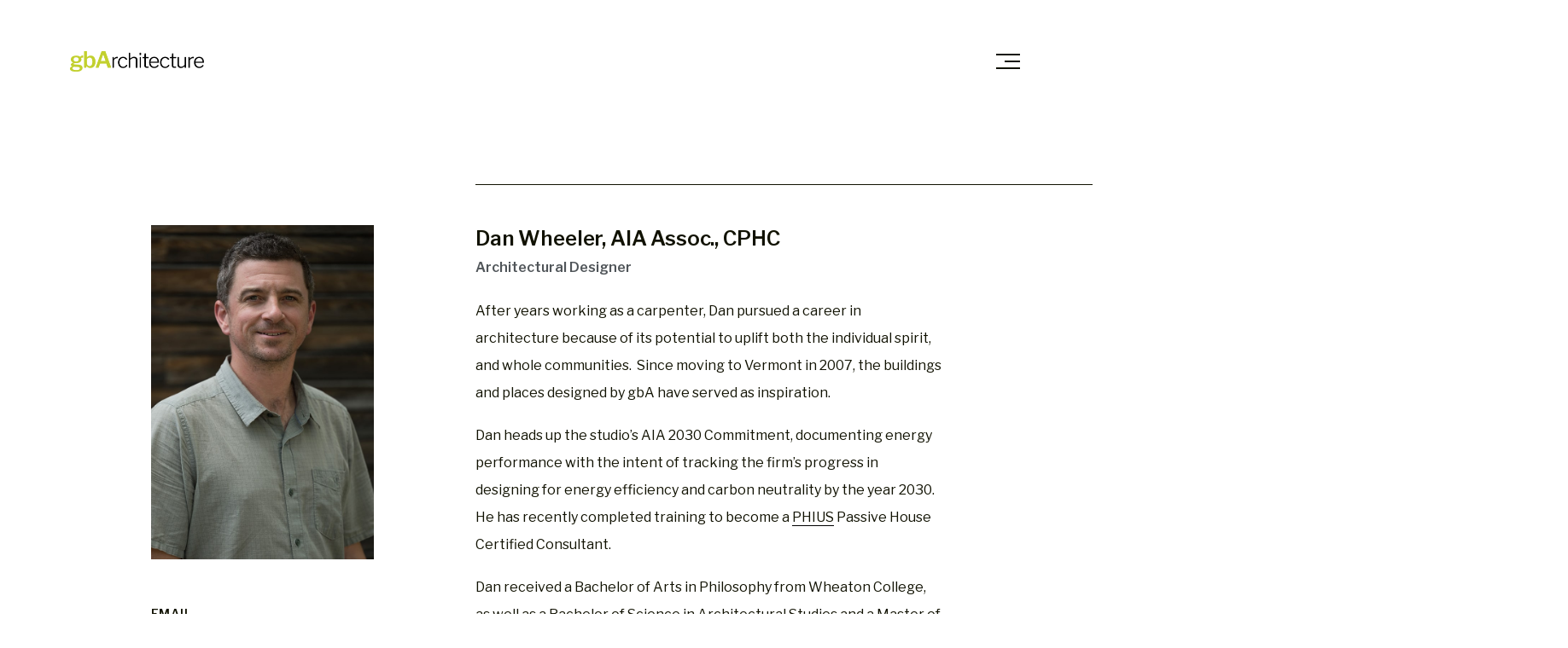

--- FILE ---
content_type: text/html; charset=UTF-8
request_url: https://www.gbarchitecture.com/team/dan-wheeler/
body_size: 8010
content:
<!doctype html>
<html lang="en-US" id="top">
<head>
	<meta charset="UTF-8">
	<meta name="viewport" content="width=device-width, initial-scale=1">
	<link rel="profile" href="https://gmpg.org/xfn/11">
	<!-- FontAwesome -->
	<link data-minify="1" rel="stylesheet" href="https://www.gbarchitecture.com/wp-content/cache/min/1/ajax/libs/font-awesome/6.1.2/css/all.min.css?ver=1721315871" crossorigin="anonymous"/>
	<!-- Google tag (gtag.js) -->
	<script async src="https://www.googletagmanager.com/gtag/js?id=G-D9Q5781DZ9"></script>
	<script>
	  window.dataLayer = window.dataLayer || [];
	  function gtag(){dataLayer.push(arguments);}
	  gtag('js', new Date());

	  gtag('config', 'G-D9Q5781DZ9');
	</script>

	<meta name='robots' content='index, follow, max-image-preview:large, max-snippet:-1, max-video-preview:-1' />

	<!-- This site is optimized with the Yoast SEO plugin v26.7 - https://yoast.com/wordpress/plugins/seo/ -->
	<title>Dan Wheeler, AIA Assoc., CPHC - gbA Architecture &amp; Planning</title>
<link data-rocket-prefetch href="https://www.google-analytics.com" rel="dns-prefetch">
<link data-rocket-prefetch href="https://www.googletagmanager.com" rel="dns-prefetch">
<link data-rocket-prefetch href="https://cdnjs.cloudflare.com" rel="dns-prefetch">
<link data-rocket-prefetch href="https://static.addtoany.com" rel="dns-prefetch">
<link data-rocket-prefetch href="https://unpkg.com" rel="dns-prefetch"><link rel="preload" data-rocket-preload as="image" href="https://www.gbarchitecture.com/wp-content/uploads/2022/07/Team_Dan-Wheeler.jpg" imagesrcset="https://www.gbarchitecture.com/wp-content/uploads/2022/07/Team_Dan-Wheeler.jpg 624w, https://www.gbarchitecture.com/wp-content/uploads/2022/07/Team_Dan-Wheeler-200x300.jpg 200w" imagesizes="(max-width: 624px) 100vw, 624px" fetchpriority="high">
	<meta name="description" content="After working as a carpenter, Dan Wheeler pursued a career in architecture for its potential to uplift the human spirit and communities." />
	<link rel="canonical" href="https://www.gbarchitecture.com/team/dan-wheeler/" />
	<meta property="og:locale" content="en_US" />
	<meta property="og:type" content="article" />
	<meta property="og:title" content="Dan Wheeler, AIA Assoc., CPHC - gbA Architecture &amp; Planning" />
	<meta property="og:description" content="After working as a carpenter, Dan Wheeler pursued a career in architecture for its potential to uplift the human spirit and communities." />
	<meta property="og:url" content="https://www.gbarchitecture.com/team/dan-wheeler/" />
	<meta property="og:site_name" content="gbA Architecture &amp; Planning" />
	<meta property="article:publisher" content="https://www.facebook.com/gbArchitectureandPlanning/" />
	<meta property="article:modified_time" content="2023-04-06T17:05:38+00:00" />
	<meta property="og:image" content="https://www.gbarchitecture.com/wp-content/uploads/2022/07/Team_Dan-Wheeler.jpg" />
	<meta property="og:image:width" content="624" />
	<meta property="og:image:height" content="936" />
	<meta property="og:image:type" content="image/jpeg" />
	<meta name="twitter:card" content="summary_large_image" />
	<meta name="twitter:label1" content="Est. reading time" />
	<meta name="twitter:data1" content="1 minute" />
	<script type="application/ld+json" class="yoast-schema-graph">{"@context":"https://schema.org","@graph":[{"@type":"WebPage","@id":"https://www.gbarchitecture.com/team/dan-wheeler/","url":"https://www.gbarchitecture.com/team/dan-wheeler/","name":"Dan Wheeler, AIA Assoc., CPHC - gbA Architecture &amp; Planning","isPartOf":{"@id":"https://www.gbarchitecture.com/#website"},"primaryImageOfPage":{"@id":"https://www.gbarchitecture.com/team/dan-wheeler/#primaryimage"},"image":{"@id":"https://www.gbarchitecture.com/team/dan-wheeler/#primaryimage"},"thumbnailUrl":"https://www.gbarchitecture.com/wp-content/uploads/2022/07/Team_Dan-Wheeler.jpg","datePublished":"2022-07-26T19:33:01+00:00","dateModified":"2023-04-06T17:05:38+00:00","description":"After working as a carpenter, Dan Wheeler pursued a career in architecture for its potential to uplift the human spirit and communities.","breadcrumb":{"@id":"https://www.gbarchitecture.com/team/dan-wheeler/#breadcrumb"},"inLanguage":"en-US","potentialAction":[{"@type":"ReadAction","target":["https://www.gbarchitecture.com/team/dan-wheeler/"]}]},{"@type":"ImageObject","inLanguage":"en-US","@id":"https://www.gbarchitecture.com/team/dan-wheeler/#primaryimage","url":"https://www.gbarchitecture.com/wp-content/uploads/2022/07/Team_Dan-Wheeler.jpg","contentUrl":"https://www.gbarchitecture.com/wp-content/uploads/2022/07/Team_Dan-Wheeler.jpg","width":624,"height":936},{"@type":"BreadcrumbList","@id":"https://www.gbarchitecture.com/team/dan-wheeler/#breadcrumb","itemListElement":[{"@type":"ListItem","position":1,"name":"Home","item":"https://www.gbarchitecture.com/"},{"@type":"ListItem","position":2,"name":"Dan Wheeler, AIA Assoc., CPHC"}]},{"@type":"WebSite","@id":"https://www.gbarchitecture.com/#website","url":"https://www.gbarchitecture.com/","name":"gbA Architecture &amp; Planning","description":"Community Focused Architecture","publisher":{"@id":"https://www.gbarchitecture.com/#organization"},"potentialAction":[{"@type":"SearchAction","target":{"@type":"EntryPoint","urlTemplate":"https://www.gbarchitecture.com/?s={search_term_string}"},"query-input":{"@type":"PropertyValueSpecification","valueRequired":true,"valueName":"search_term_string"}}],"inLanguage":"en-US"},{"@type":"Organization","@id":"https://www.gbarchitecture.com/#organization","name":"gbA Architecture &amp; Planning","url":"https://www.gbarchitecture.com/","logo":{"@type":"ImageObject","inLanguage":"en-US","@id":"https://www.gbarchitecture.com/#/schema/logo/image/","url":"https://www.gbarchitecture.com/wp-content/uploads/2022/08/Logo-Black.png","contentUrl":"https://www.gbarchitecture.com/wp-content/uploads/2022/08/Logo-Black.png","width":472,"height":73,"caption":"gbA Architecture &amp; Planning"},"image":{"@id":"https://www.gbarchitecture.com/#/schema/logo/image/"},"sameAs":["https://www.facebook.com/gbArchitectureandPlanning/","https://www.linkedin.com/company/gbarchitects/","https://www.instagram.com/gbarchitects/"]}]}</script>
	<!-- / Yoast SEO plugin. -->


<link rel='dns-prefetch' href='//cdnjs.cloudflare.com' />
<link rel='dns-prefetch' href='//static.addtoany.com' />
<link rel='dns-prefetch' href='//unpkg.com' />

<link rel="alternate" type="application/rss+xml" title="gbA Architecture &amp; Planning &raquo; Feed" href="https://www.gbarchitecture.com/feed/" />
<link rel="alternate" type="application/rss+xml" title="gbA Architecture &amp; Planning &raquo; Comments Feed" href="https://www.gbarchitecture.com/comments/feed/" />
<link rel="alternate" title="oEmbed (JSON)" type="application/json+oembed" href="https://www.gbarchitecture.com/wp-json/oembed/1.0/embed?url=https%3A%2F%2Fwww.gbarchitecture.com%2Fteam%2Fdan-wheeler%2F" />
<link rel="alternate" title="oEmbed (XML)" type="text/xml+oembed" href="https://www.gbarchitecture.com/wp-json/oembed/1.0/embed?url=https%3A%2F%2Fwww.gbarchitecture.com%2Fteam%2Fdan-wheeler%2F&#038;format=xml" />
<style id='wp-img-auto-sizes-contain-inline-css'>
img:is([sizes=auto i],[sizes^="auto," i]){contain-intrinsic-size:3000px 1500px}
/*# sourceURL=wp-img-auto-sizes-contain-inline-css */
</style>
<link rel='stylesheet' id='sbi_styles-css' href='https://www.gbarchitecture.com/wp-content/plugins/instagram-feed-pro/css/sbi-styles.min.css?ver=6.9.0' media='all' />
<style id='wp-emoji-styles-inline-css'>

	img.wp-smiley, img.emoji {
		display: inline !important;
		border: none !important;
		box-shadow: none !important;
		height: 1em !important;
		width: 1em !important;
		margin: 0 0.07em !important;
		vertical-align: -0.1em !important;
		background: none !important;
		padding: 0 !important;
	}
/*# sourceURL=wp-emoji-styles-inline-css */
</style>
<style id='wp-block-library-inline-css'>
:root{--wp-block-synced-color:#7a00df;--wp-block-synced-color--rgb:122,0,223;--wp-bound-block-color:var(--wp-block-synced-color);--wp-editor-canvas-background:#ddd;--wp-admin-theme-color:#007cba;--wp-admin-theme-color--rgb:0,124,186;--wp-admin-theme-color-darker-10:#006ba1;--wp-admin-theme-color-darker-10--rgb:0,107,160.5;--wp-admin-theme-color-darker-20:#005a87;--wp-admin-theme-color-darker-20--rgb:0,90,135;--wp-admin-border-width-focus:2px}@media (min-resolution:192dpi){:root{--wp-admin-border-width-focus:1.5px}}.wp-element-button{cursor:pointer}:root .has-very-light-gray-background-color{background-color:#eee}:root .has-very-dark-gray-background-color{background-color:#313131}:root .has-very-light-gray-color{color:#eee}:root .has-very-dark-gray-color{color:#313131}:root .has-vivid-green-cyan-to-vivid-cyan-blue-gradient-background{background:linear-gradient(135deg,#00d084,#0693e3)}:root .has-purple-crush-gradient-background{background:linear-gradient(135deg,#34e2e4,#4721fb 50%,#ab1dfe)}:root .has-hazy-dawn-gradient-background{background:linear-gradient(135deg,#faaca8,#dad0ec)}:root .has-subdued-olive-gradient-background{background:linear-gradient(135deg,#fafae1,#67a671)}:root .has-atomic-cream-gradient-background{background:linear-gradient(135deg,#fdd79a,#004a59)}:root .has-nightshade-gradient-background{background:linear-gradient(135deg,#330968,#31cdcf)}:root .has-midnight-gradient-background{background:linear-gradient(135deg,#020381,#2874fc)}:root{--wp--preset--font-size--normal:16px;--wp--preset--font-size--huge:42px}.has-regular-font-size{font-size:1em}.has-larger-font-size{font-size:2.625em}.has-normal-font-size{font-size:var(--wp--preset--font-size--normal)}.has-huge-font-size{font-size:var(--wp--preset--font-size--huge)}.has-text-align-center{text-align:center}.has-text-align-left{text-align:left}.has-text-align-right{text-align:right}.has-fit-text{white-space:nowrap!important}#end-resizable-editor-section{display:none}.aligncenter{clear:both}.items-justified-left{justify-content:flex-start}.items-justified-center{justify-content:center}.items-justified-right{justify-content:flex-end}.items-justified-space-between{justify-content:space-between}.screen-reader-text{border:0;clip-path:inset(50%);height:1px;margin:-1px;overflow:hidden;padding:0;position:absolute;width:1px;word-wrap:normal!important}.screen-reader-text:focus{background-color:#ddd;clip-path:none;color:#444;display:block;font-size:1em;height:auto;left:5px;line-height:normal;padding:15px 23px 14px;text-decoration:none;top:5px;width:auto;z-index:100000}html :where(.has-border-color){border-style:solid}html :where([style*=border-top-color]){border-top-style:solid}html :where([style*=border-right-color]){border-right-style:solid}html :where([style*=border-bottom-color]){border-bottom-style:solid}html :where([style*=border-left-color]){border-left-style:solid}html :where([style*=border-width]){border-style:solid}html :where([style*=border-top-width]){border-top-style:solid}html :where([style*=border-right-width]){border-right-style:solid}html :where([style*=border-bottom-width]){border-bottom-style:solid}html :where([style*=border-left-width]){border-left-style:solid}html :where(img[class*=wp-image-]){height:auto;max-width:100%}:where(figure){margin:0 0 1em}html :where(.is-position-sticky){--wp-admin--admin-bar--position-offset:var(--wp-admin--admin-bar--height,0px)}@media screen and (max-width:600px){html :where(.is-position-sticky){--wp-admin--admin-bar--position-offset:0px}}

/*# sourceURL=wp-block-library-inline-css */
</style><style id='global-styles-inline-css'>
:root{--wp--preset--aspect-ratio--square: 1;--wp--preset--aspect-ratio--4-3: 4/3;--wp--preset--aspect-ratio--3-4: 3/4;--wp--preset--aspect-ratio--3-2: 3/2;--wp--preset--aspect-ratio--2-3: 2/3;--wp--preset--aspect-ratio--16-9: 16/9;--wp--preset--aspect-ratio--9-16: 9/16;--wp--preset--color--black: #000000;--wp--preset--color--cyan-bluish-gray: #abb8c3;--wp--preset--color--white: #ffffff;--wp--preset--color--pale-pink: #f78da7;--wp--preset--color--vivid-red: #cf2e2e;--wp--preset--color--luminous-vivid-orange: #ff6900;--wp--preset--color--luminous-vivid-amber: #fcb900;--wp--preset--color--light-green-cyan: #7bdcb5;--wp--preset--color--vivid-green-cyan: #00d084;--wp--preset--color--pale-cyan-blue: #8ed1fc;--wp--preset--color--vivid-cyan-blue: #0693e3;--wp--preset--color--vivid-purple: #9b51e0;--wp--preset--gradient--vivid-cyan-blue-to-vivid-purple: linear-gradient(135deg,rgb(6,147,227) 0%,rgb(155,81,224) 100%);--wp--preset--gradient--light-green-cyan-to-vivid-green-cyan: linear-gradient(135deg,rgb(122,220,180) 0%,rgb(0,208,130) 100%);--wp--preset--gradient--luminous-vivid-amber-to-luminous-vivid-orange: linear-gradient(135deg,rgb(252,185,0) 0%,rgb(255,105,0) 100%);--wp--preset--gradient--luminous-vivid-orange-to-vivid-red: linear-gradient(135deg,rgb(255,105,0) 0%,rgb(207,46,46) 100%);--wp--preset--gradient--very-light-gray-to-cyan-bluish-gray: linear-gradient(135deg,rgb(238,238,238) 0%,rgb(169,184,195) 100%);--wp--preset--gradient--cool-to-warm-spectrum: linear-gradient(135deg,rgb(74,234,220) 0%,rgb(151,120,209) 20%,rgb(207,42,186) 40%,rgb(238,44,130) 60%,rgb(251,105,98) 80%,rgb(254,248,76) 100%);--wp--preset--gradient--blush-light-purple: linear-gradient(135deg,rgb(255,206,236) 0%,rgb(152,150,240) 100%);--wp--preset--gradient--blush-bordeaux: linear-gradient(135deg,rgb(254,205,165) 0%,rgb(254,45,45) 50%,rgb(107,0,62) 100%);--wp--preset--gradient--luminous-dusk: linear-gradient(135deg,rgb(255,203,112) 0%,rgb(199,81,192) 50%,rgb(65,88,208) 100%);--wp--preset--gradient--pale-ocean: linear-gradient(135deg,rgb(255,245,203) 0%,rgb(182,227,212) 50%,rgb(51,167,181) 100%);--wp--preset--gradient--electric-grass: linear-gradient(135deg,rgb(202,248,128) 0%,rgb(113,206,126) 100%);--wp--preset--gradient--midnight: linear-gradient(135deg,rgb(2,3,129) 0%,rgb(40,116,252) 100%);--wp--preset--font-size--small: 13px;--wp--preset--font-size--medium: 20px;--wp--preset--font-size--large: 36px;--wp--preset--font-size--x-large: 42px;--wp--preset--spacing--20: 0.44rem;--wp--preset--spacing--30: 0.67rem;--wp--preset--spacing--40: 1rem;--wp--preset--spacing--50: 1.5rem;--wp--preset--spacing--60: 2.25rem;--wp--preset--spacing--70: 3.38rem;--wp--preset--spacing--80: 5.06rem;--wp--preset--shadow--natural: 6px 6px 9px rgba(0, 0, 0, 0.2);--wp--preset--shadow--deep: 12px 12px 50px rgba(0, 0, 0, 0.4);--wp--preset--shadow--sharp: 6px 6px 0px rgba(0, 0, 0, 0.2);--wp--preset--shadow--outlined: 6px 6px 0px -3px rgb(255, 255, 255), 6px 6px rgb(0, 0, 0);--wp--preset--shadow--crisp: 6px 6px 0px rgb(0, 0, 0);}:where(.is-layout-flex){gap: 0.5em;}:where(.is-layout-grid){gap: 0.5em;}body .is-layout-flex{display: flex;}.is-layout-flex{flex-wrap: wrap;align-items: center;}.is-layout-flex > :is(*, div){margin: 0;}body .is-layout-grid{display: grid;}.is-layout-grid > :is(*, div){margin: 0;}:where(.wp-block-columns.is-layout-flex){gap: 2em;}:where(.wp-block-columns.is-layout-grid){gap: 2em;}:where(.wp-block-post-template.is-layout-flex){gap: 1.25em;}:where(.wp-block-post-template.is-layout-grid){gap: 1.25em;}.has-black-color{color: var(--wp--preset--color--black) !important;}.has-cyan-bluish-gray-color{color: var(--wp--preset--color--cyan-bluish-gray) !important;}.has-white-color{color: var(--wp--preset--color--white) !important;}.has-pale-pink-color{color: var(--wp--preset--color--pale-pink) !important;}.has-vivid-red-color{color: var(--wp--preset--color--vivid-red) !important;}.has-luminous-vivid-orange-color{color: var(--wp--preset--color--luminous-vivid-orange) !important;}.has-luminous-vivid-amber-color{color: var(--wp--preset--color--luminous-vivid-amber) !important;}.has-light-green-cyan-color{color: var(--wp--preset--color--light-green-cyan) !important;}.has-vivid-green-cyan-color{color: var(--wp--preset--color--vivid-green-cyan) !important;}.has-pale-cyan-blue-color{color: var(--wp--preset--color--pale-cyan-blue) !important;}.has-vivid-cyan-blue-color{color: var(--wp--preset--color--vivid-cyan-blue) !important;}.has-vivid-purple-color{color: var(--wp--preset--color--vivid-purple) !important;}.has-black-background-color{background-color: var(--wp--preset--color--black) !important;}.has-cyan-bluish-gray-background-color{background-color: var(--wp--preset--color--cyan-bluish-gray) !important;}.has-white-background-color{background-color: var(--wp--preset--color--white) !important;}.has-pale-pink-background-color{background-color: var(--wp--preset--color--pale-pink) !important;}.has-vivid-red-background-color{background-color: var(--wp--preset--color--vivid-red) !important;}.has-luminous-vivid-orange-background-color{background-color: var(--wp--preset--color--luminous-vivid-orange) !important;}.has-luminous-vivid-amber-background-color{background-color: var(--wp--preset--color--luminous-vivid-amber) !important;}.has-light-green-cyan-background-color{background-color: var(--wp--preset--color--light-green-cyan) !important;}.has-vivid-green-cyan-background-color{background-color: var(--wp--preset--color--vivid-green-cyan) !important;}.has-pale-cyan-blue-background-color{background-color: var(--wp--preset--color--pale-cyan-blue) !important;}.has-vivid-cyan-blue-background-color{background-color: var(--wp--preset--color--vivid-cyan-blue) !important;}.has-vivid-purple-background-color{background-color: var(--wp--preset--color--vivid-purple) !important;}.has-black-border-color{border-color: var(--wp--preset--color--black) !important;}.has-cyan-bluish-gray-border-color{border-color: var(--wp--preset--color--cyan-bluish-gray) !important;}.has-white-border-color{border-color: var(--wp--preset--color--white) !important;}.has-pale-pink-border-color{border-color: var(--wp--preset--color--pale-pink) !important;}.has-vivid-red-border-color{border-color: var(--wp--preset--color--vivid-red) !important;}.has-luminous-vivid-orange-border-color{border-color: var(--wp--preset--color--luminous-vivid-orange) !important;}.has-luminous-vivid-amber-border-color{border-color: var(--wp--preset--color--luminous-vivid-amber) !important;}.has-light-green-cyan-border-color{border-color: var(--wp--preset--color--light-green-cyan) !important;}.has-vivid-green-cyan-border-color{border-color: var(--wp--preset--color--vivid-green-cyan) !important;}.has-pale-cyan-blue-border-color{border-color: var(--wp--preset--color--pale-cyan-blue) !important;}.has-vivid-cyan-blue-border-color{border-color: var(--wp--preset--color--vivid-cyan-blue) !important;}.has-vivid-purple-border-color{border-color: var(--wp--preset--color--vivid-purple) !important;}.has-vivid-cyan-blue-to-vivid-purple-gradient-background{background: var(--wp--preset--gradient--vivid-cyan-blue-to-vivid-purple) !important;}.has-light-green-cyan-to-vivid-green-cyan-gradient-background{background: var(--wp--preset--gradient--light-green-cyan-to-vivid-green-cyan) !important;}.has-luminous-vivid-amber-to-luminous-vivid-orange-gradient-background{background: var(--wp--preset--gradient--luminous-vivid-amber-to-luminous-vivid-orange) !important;}.has-luminous-vivid-orange-to-vivid-red-gradient-background{background: var(--wp--preset--gradient--luminous-vivid-orange-to-vivid-red) !important;}.has-very-light-gray-to-cyan-bluish-gray-gradient-background{background: var(--wp--preset--gradient--very-light-gray-to-cyan-bluish-gray) !important;}.has-cool-to-warm-spectrum-gradient-background{background: var(--wp--preset--gradient--cool-to-warm-spectrum) !important;}.has-blush-light-purple-gradient-background{background: var(--wp--preset--gradient--blush-light-purple) !important;}.has-blush-bordeaux-gradient-background{background: var(--wp--preset--gradient--blush-bordeaux) !important;}.has-luminous-dusk-gradient-background{background: var(--wp--preset--gradient--luminous-dusk) !important;}.has-pale-ocean-gradient-background{background: var(--wp--preset--gradient--pale-ocean) !important;}.has-electric-grass-gradient-background{background: var(--wp--preset--gradient--electric-grass) !important;}.has-midnight-gradient-background{background: var(--wp--preset--gradient--midnight) !important;}.has-small-font-size{font-size: var(--wp--preset--font-size--small) !important;}.has-medium-font-size{font-size: var(--wp--preset--font-size--medium) !important;}.has-large-font-size{font-size: var(--wp--preset--font-size--large) !important;}.has-x-large-font-size{font-size: var(--wp--preset--font-size--x-large) !important;}
/*# sourceURL=global-styles-inline-css */
</style>

<style id='classic-theme-styles-inline-css'>
/*! This file is auto-generated */
.wp-block-button__link{color:#fff;background-color:#32373c;border-radius:9999px;box-shadow:none;text-decoration:none;padding:calc(.667em + 2px) calc(1.333em + 2px);font-size:1.125em}.wp-block-file__button{background:#32373c;color:#fff;text-decoration:none}
/*# sourceURL=/wp-includes/css/classic-themes.min.css */
</style>
<link rel='stylesheet' id='flickity-styles-css' href='https://www.gbarchitecture.com/wp-content/themes/gba/css/flickity.min.css' media='all' />
<link data-minify="1" rel='stylesheet' id='flickity-fullscreen-styles-css' href='https://www.gbarchitecture.com/wp-content/cache/min/1/flickity-fullscreen@1/fullscreen.css?ver=1721315872' media='all' />
<link rel='stylesheet' id='bootstrap-util-css' href='https://www.gbarchitecture.com/wp-content/themes/gba/css/bootstrap-utilities.min.css' media='all' />
<link rel='stylesheet' id='bootstrap-grid-css' href='https://www.gbarchitecture.com/wp-content/themes/gba/css/bootstrap-grid.min.css' media='all' />
<link data-minify="1" rel='stylesheet' id='gba-style-css' href='https://www.gbarchitecture.com/wp-content/cache/min/1/wp-content/themes/gba/style.css?ver=1721315872' media='all' />
<link rel='stylesheet' id='addtoany-css' href='https://www.gbarchitecture.com/wp-content/plugins/add-to-any/addtoany.min.css?ver=1.16' media='all' />
<script src="https://cdnjs.cloudflare.com/ajax/libs/jquery/3.6.0/jquery.min.js" id="jquery-js"></script>
<script id="addtoany-core-js-before">
window.a2a_config=window.a2a_config||{};a2a_config.callbacks=[];a2a_config.overlays=[];a2a_config.templates={};

//# sourceURL=addtoany-core-js-before
</script>
<script defer src="https://static.addtoany.com/menu/page.js" id="addtoany-core-js"></script>
<script defer src="https://www.gbarchitecture.com/wp-content/plugins/add-to-any/addtoany.min.js?ver=1.1" id="addtoany-jquery-js"></script>
<link rel="https://api.w.org/" href="https://www.gbarchitecture.com/wp-json/" /><link rel="alternate" title="JSON" type="application/json" href="https://www.gbarchitecture.com/wp-json/wp/v2/team/79" /><link rel="EditURI" type="application/rsd+xml" title="RSD" href="https://www.gbarchitecture.com/xmlrpc.php?rsd" />
<link rel='shortlink' href='https://www.gbarchitecture.com/?p=79' />
		<style type="text/css">
					.site-title,
			.site-description {
				position: absolute;
				clip: rect(1px, 1px, 1px, 1px);
				}
					</style>
		<link rel="icon" href="https://www.gbarchitecture.com/wp-content/uploads/2022/08/cropped-GBA-Site-Icon-Black-32x32.png" sizes="32x32" />
<link rel="icon" href="https://www.gbarchitecture.com/wp-content/uploads/2022/08/cropped-GBA-Site-Icon-Black-192x192.png" sizes="192x192" />
<link rel="apple-touch-icon" href="https://www.gbarchitecture.com/wp-content/uploads/2022/08/cropped-GBA-Site-Icon-Black-180x180.png" />
<meta name="msapplication-TileImage" content="https://www.gbarchitecture.com/wp-content/uploads/2022/08/cropped-GBA-Site-Icon-Black-270x270.png" />
<meta name="generator" content="WP Rocket 3.20.3" data-wpr-features="wpr_preconnect_external_domains wpr_oci wpr_minify_css" /></head>

<body class="wp-singular team-template-default single single-team postid-79 wp-theme-gba">
<div  id="page" class="site">
	<a class="skip-link screen-reader-text" href="#primary">Skip to content</a>

	<header  id="masthead" class="site-header">
		<div  class="container">
			<div class="main-navigation d-flex justify-content-between">
				<a class="site-logo" href="/">
					<img class="site-logo__light" width="156" height="24" src="https://www.gbarchitecture.com/wp-content/themes/gba/img/Logo-Color.png" alt="gb Architecture Logo">
					<img class="site-logo__dark" width="156" height="24" src="https://www.gbarchitecture.com/wp-content/themes/gba/img/Logo-White.png" alt="gb Architecture Logo">
				</a>
				<div class="site-nav">
					<div class="site-nav__toggle">
						<div class="bar"></div>
						<div class="bar"></div>
						<div class="bar"></div>
					</div>
										<div class="site-nav__overlay" style="background-image: linear-gradient(rgba(0,0,0,0.65), rgba(0,0,0,0.65)), url('https://www.gbarchitecture.com/wp-content/uploads/2022/09/littleton-food-coop-image-14.jpg');">
						<div  class="container">
							<div class="row align-items-center">
								<div class="col-lg-5 mx-auto align-items-center">
									<div class="site-nav__menu" style="margin-bottom: 6.25rem;">
										<div class="menu-homepage-navigation-container"><ul id="primary-nav" class="menu"><li id="menu-item-104" class="menu-item menu-item-type-taxonomy menu-item-object-project_cat menu-item-104"><a href="https://www.gbarchitecture.com/community/">Community</a></li>
<li id="menu-item-105" class="menu-item menu-item-type-taxonomy menu-item-object-project_cat menu-item-105"><a href="https://www.gbarchitecture.com/educational/">Educational</a></li>
<li id="menu-item-107" class="menu-item menu-item-type-taxonomy menu-item-object-project_cat menu-item-107"><a href="https://www.gbarchitecture.com/residential/">Residential</a></li>
<li id="menu-item-103" class="menu-item menu-item-type-taxonomy menu-item-object-project_cat menu-item-103"><a href="https://www.gbarchitecture.com/commercial/">Commercial</a></li>
<li id="menu-item-1341" class="menu-item menu-item-type-taxonomy menu-item-object-project_cat menu-item-1341"><a href="https://www.gbarchitecture.com/workplaces/">Workplace</a></li>
<li id="menu-item-106" class="menu-item menu-item-type-taxonomy menu-item-object-project_cat menu-item-106"><a href="https://www.gbarchitecture.com/planning/">Planning</a></li>
<li id="menu-item-110" class="menu-item menu-item-type-post_type menu-item-object-page menu-item-110"><a href="https://www.gbarchitecture.com/studio/">Studio</a></li>
<li id="menu-item-1352" class="menu-item menu-item-type-post_type menu-item-object-page menu-item-1352"><a href="https://www.gbarchitecture.com/contact/">Contact</a></li>
</ul></div>									</div>
									<div class="site-nav__contact d-flex justify-content-between">
										<div class="left">
											<span class="leader">Contact Us</span>
										</div>
										<div class="right">
											<a class="d-inline-block underline mb-2" href="tel:802.229.1664">802.229.1664</a>
											<a class="d-inline-block underline mb-3" href="mailto:contact@gbarchitecture.com">contact@gbarchitecture.com</a>
											<div class="social d-flex">
												<a href="https://www.linkedin.com/company/gbarchitects" target="_blank" aria-label="LinkedIn"><i class="fa-brands fa-linkedin-in"></i></a>
												<a href="https://www.facebook.com/gbArchitectureandPlanning" target="_blank" aria-label="Facebook"><i class="fa-brands fa-facebook-f"></i></a>
												<a href="https://www.instagram.com/gbarchitects/" target="_blank" aria-label="Instagram"><i class="fa-brands fa-instagram"></i></a>
											</div>
										</div>
									</div>
								</div>
							</div>
						</div>
					</div>
				</div>
			</div>
		</div>
	</header><!-- #masthead -->

	<main  id="primary" class="site-main">

		<div  class="spacer"></div>

		<div class="container">
			<div class="row">
				<div class="col-lg-1">
				</div>
				<div class="col-lg-3">
					<div class="team-member-img">
						<img width="624" height="936" src="https://www.gbarchitecture.com/wp-content/uploads/2022/07/Team_Dan-Wheeler.jpg" class="attachment-post-thumbnail size-post-thumbnail wp-post-image" alt="" decoding="async" fetchpriority="high" srcset="https://www.gbarchitecture.com/wp-content/uploads/2022/07/Team_Dan-Wheeler.jpg 624w, https://www.gbarchitecture.com/wp-content/uploads/2022/07/Team_Dan-Wheeler-200x300.jpg 200w" sizes="(max-width: 624px) 100vw, 624px" />					</div>
					<div class="team-member-contact">
													<span class="label mt-5 mb-1">Email</span>
							<a class="underline" href="mailto:DWheeler@gbarchitecture.com">DWheeler@gbarchitecture.com</a>
																			<span class="label mt-5 mb-1">Office</span>
							<a class="underline" href="tel:802.229.1664 x5">802.229.1664 x5</a>
																			<span class="label mt-5 mb-1">Direct</span>
							<a class="underline" href="tel:802.613.3708">802.613.3708</a>
											</div>
				</div>
				<div class="col-lg-1">
				</div>
				<div class="col-lg-6">
					<div class="separator"></div>
					<div class="team-member-header mb-4">
						<h1 class="h3 mb-2">Dan Wheeler, AIA Assoc., CPHC</h1>
						<span class="position">Architectural Designer</span>
					</div>
					<div class="team-member-content">
						<p class="p1">After years working as a carpenter, Dan pursued a career in architecture because of its potential to uplift both the individual spirit, and whole communities.  Since moving to Vermont in 2007, the buildings and places designed by gbA have served as inspiration.</p>
<p class="p1">Dan heads up the studio’s AIA 2030 Commitment, documenting energy performance with the intent of tracking the firm’s progress in designing for energy efficiency and carbon neutrality by the year 2030.  He has recently completed training to become a <a href="https://www.phius.org/">PHIUS</a> Passive House Certified Consultant. <span class="Apple-converted-space"> </span></p>
<p class="p1">Dan received a Bachelor of Arts in Philosophy from Wheaton College, as well as a Bachelor of Science in Architectural Studies and a Master of Architecture from Norwich University.</p>
																							</div>
				</div>
				<div class="col-lg-1">
				</div>
			</div>
			<div class="row">
				<div class="col-lg-10 mx-auto">
					<div class="post-navigation d-flex justify-content-between">
						<div class="post-navigation__prev">
							<a href="https://www.gbarchitecture.com/team/christopher-balzano/" rel="prev"><i class="fa-solid fa-arrow-left-long me-2"></i>Previous</a>						</div>
						<div class="post-navigation__all">
						  <a href="/team/#meet-the-team">View All</a>
						</div>
						<div class="post-navigation__next">
							<a href="https://www.gbarchitecture.com/team/mckenzie-debruin/" rel="next">Next<i class="fa-solid fa-arrow-right-long ms-2"></i></a>						</div>
					</div>
				</div>
			</div>
		</div>

		<div  class="spacer"></div>

	</main><!-- #main -->


	<footer id="colophon" class="site-footer">
		<div class="container">
			<div class="site-footer__top d-flex justify-content-between align-items-end">
				<div class="footer-info">
					<a href="/">
						<img src="https://www.gbarchitecture.com/wp-content/themes/gba/img/Logo-White.png" width="156" height="24" alt="site logo">
					</a>
					<span class="d-block">Community Focused Architecture</span>
				</div>
				<div class="footer-social">
					<a href="https://www.linkedin.com/company/gbarchitects" target="_blank" aria-label="LinkedIn"><i class="fa-brands fa-linkedin-in"></i></a>
					<a href="https://www.facebook.com/gbArchitectureandPlanning" target="_blank" aria-label="Facebook"><i class="fa-brands fa-facebook-f"></i></a>
					<a href="https://www.instagram.com/gbarchitects/" target="_blank" aria-label="Instagram"><i class="fa-brands fa-instagram"></i></a>
				</div>
			</div>
			<div class="footer-separator"></div>
			<div class="site-footer__bottom d-flex justify-content-between">
				<div class="footer-links">
					<span> © 2026 gbArchitecture</span>
					<a href="/privacy-policy/">Privacy</a>
					<a href="/cookie-policy/">Cookies</a>
					<a href="/contact/">Contact</a>
				</div>
				<div class="referral-link">
					<a href="https://www.clutchcreativeco.com/" target="_blank">Website Design by Clutch</a>
				</div>
			</div>
		</div>
		<div class="scroll-to-top">
			<i class="fa-solid fa-arrow-up"></i>
		</div>
	</footer><!-- #colophon -->
</div><!-- #page -->

<script type="speculationrules">
{"prefetch":[{"source":"document","where":{"and":[{"href_matches":"/*"},{"not":{"href_matches":["/wp-*.php","/wp-admin/*","/wp-content/uploads/*","/wp-content/*","/wp-content/plugins/*","/wp-content/themes/gba/*","/*\\?(.+)"]}},{"not":{"selector_matches":"a[rel~=\"nofollow\"]"}},{"not":{"selector_matches":".no-prefetch, .no-prefetch a"}}]},"eagerness":"conservative"}]}
</script>
<!-- Custom Feeds for Instagram JS -->
<script type="text/javascript">
var sbiajaxurl = "https://www.gbarchitecture.com/wp-admin/admin-ajax.php";

</script>
<script src="https://www.gbarchitecture.com/wp-content/themes/gba/js/vendor/flickity.pkgd.min.js" id="flickity-script-js"></script>
<script src="https://unpkg.com/flickity-fullscreen@1/fullscreen.js" id="flickity-fullscreen-script-js"></script>
<script src="https://www.gbarchitecture.com/wp-content/themes/gba/js/custom.js" id="gba-custom-js"></script>
<script src="https://www.gbarchitecture.com/wp-content/themes/gba/js/navigation.js?ver=1.0.7" id="gba-navigation-js"></script>

<script>(function(){function c(){var b=a.contentDocument||a.contentWindow.document;if(b){var d=b.createElement('script');d.innerHTML="window.__CF$cv$params={r:'9c08cec639be4628',t:'MTc2ODg1MTY2OC4wMDAwMDA='};var a=document.createElement('script');a.nonce='';a.src='/cdn-cgi/challenge-platform/scripts/jsd/main.js';document.getElementsByTagName('head')[0].appendChild(a);";b.getElementsByTagName('head')[0].appendChild(d)}}if(document.body){var a=document.createElement('iframe');a.height=1;a.width=1;a.style.position='absolute';a.style.top=0;a.style.left=0;a.style.border='none';a.style.visibility='hidden';document.body.appendChild(a);if('loading'!==document.readyState)c();else if(window.addEventListener)document.addEventListener('DOMContentLoaded',c);else{var e=document.onreadystatechange||function(){};document.onreadystatechange=function(b){e(b);'loading'!==document.readyState&&(document.onreadystatechange=e,c())}}}})();</script></body>
</html>

<!-- This website is like a Rocket, isn't it? Performance optimized by WP Rocket. Learn more: https://wp-rocket.me -->

--- FILE ---
content_type: text/css
request_url: https://www.gbarchitecture.com/wp-content/cache/min/1/wp-content/themes/gba/style.css?ver=1721315872
body_size: 7589
content:
@import url(https://fonts.googleapis.com/css2?family=Libre+Franklin:wght@400;600&display=swap);/*!
Theme Name: gbA Architecture
Theme URI: http://underscores.me/
Author: Clutch Creative
Author URI: https://clutchcreativeco.com
Description: Description
Version: 1.0.0
Tested up to: 5.4
Requires PHP: 5.6
License: GNU General Public License v2 or later
License URI: LICENSE
Text Domain: gba
Tags: custom-background, custom-logo, custom-menu, featured-images, threaded-comments, translation-ready

This theme, like WordPress, is licensed under the GPL.
Use it to make something cool, have fun, and share what you've learned.

gbA Architecture is based on Underscores https://underscores.me/, (C) 2012-2020 Automattic, Inc.
Underscores is distributed under the terms of the GNU GPL v2 or later.

Normalizing styles have been helped along thanks to the fine work of
Nicolas Gallagher and Jonathan Neal https://necolas.github.io/normalize.css/
*/
 
/*! normalize.css v8.0.1 | MIT License | github.com/necolas/normalize.css */
 html{line-height:1.15;-webkit-text-size-adjust:100%}body{margin:0}main{display:block}h1{font-size:2em;margin:.67em 0}hr{-webkit-box-sizing:content-box;box-sizing:content-box;height:0;overflow:visible}pre{font-family:monospace,monospace;font-size:1em}a{background-color:transparent}abbr[title]{border-bottom:none;text-decoration:underline;-webkit-text-decoration:underline dotted;text-decoration:underline dotted}b,strong{font-weight:bolder}code,kbd,samp{font-family:monospace,monospace;font-size:1em}small{font-size:80%}sub,sup{font-size:75%;line-height:0;position:relative;vertical-align:baseline}sub{bottom:-.25em}sup{top:-.5em}img{border-style:none}button,input,optgroup,select,textarea{font-family:inherit;font-size:100%;line-height:1.15;margin:0}button,input{overflow:visible}button,select{text-transform:none}button,[type="button"],[type="reset"],[type="submit"]{-webkit-appearance:button}button::-moz-focus-inner,[type="button"]::-moz-focus-inner,[type="reset"]::-moz-focus-inner,[type="submit"]::-moz-focus-inner{border-style:none;padding:0}button:-moz-focusring,[type="button"]:-moz-focusring,[type="reset"]:-moz-focusring,[type="submit"]:-moz-focusring{outline:1px dotted ButtonText}fieldset{padding:.35em .75em .625em}legend{-webkit-box-sizing:border-box;box-sizing:border-box;color:inherit;display:table;max-width:100%;padding:0;white-space:normal}progress{vertical-align:baseline}textarea{overflow:auto}[type="checkbox"],[type="radio"]{-webkit-box-sizing:border-box;box-sizing:border-box;padding:0}[type="number"]::-webkit-inner-spin-button,[type="number"]::-webkit-outer-spin-button{height:auto}[type="search"]{-webkit-appearance:textfield;outline-offset:-2px}[type="search"]::-webkit-search-decoration{-webkit-appearance:none}::-webkit-file-upload-button{-webkit-appearance:button;font:inherit}details{display:block}summary{display:list-item}template{display:none}[hidden]{display:none}i{font-style:normal!important}*,*::before,*::after{-webkit-box-sizing:inherit;box-sizing:inherit}html{-webkit-box-sizing:border-box;box-sizing:border-box;scroll-behavior:smooth}body,button,input,select,optgroup,textarea{color:#111202;font-family:Libre Franklin,sans-serif;font-size:1rem;line-height:1.4}h1,h2,h3,h4,h5,h6{clear:both;line-height:1.325;letter-spacing:-.01rem;margin:0 0 1.5rem 0}h1,.h1{font-size:3rem;font-weight:600}@media only screen and (max-width:768px){h1,.h1{font-size:2rem}}h2,.h2{font-size:2rem;font-weight:600}@media only screen and (max-width:768px){h2,.h2{font-size:1.5rem}}h3,.h3{font-size:1.5rem;font-weight:600}@media only screen and (max-width:768px){h3,.h3{font-size:1.25rem}}h4,.h4{font-size:1.25rem;font-weight:600}h5,.h5{font-size:1rem;font-weight:600}.label{display:block;font-size:.875rem;font-weight:600;text-transform:uppercase;letter-spacing:.03rem}.leader{display:block;font-size:1rem;font-weight:600;text-transform:uppercase;letter-spacing:.15rem}.small{font-size:.875rem;line-height:1.5}p{margin:0 0 1.125em 0;line-height:2}dfn,cite,em,i{font-style:italic}blockquote{margin:0 1.5em}address{margin:0 0 1.5em}pre{background:#eee;font-family:"Courier 10 Pitch",courier,monospace;line-height:1.6;margin-bottom:1.6em;max-width:100%;overflow:auto;padding:1.6em}code,kbd,tt,var{font-family:monaco,consolas,"Andale Mono","DejaVu Sans Mono",monospace}abbr,acronym{border-bottom:1px dotted #666;cursor:help}mark,ins{background:#fff9c0;text-decoration:none}big{font-size:125%}body{background:#fff;-webkit-font-smoothing:antialiased;overflow-x:hidden}body.site-nav__active{overflow:hidden}hr{background-color:#ccc;border:0;height:1px;margin-bottom:1.5em}ul,ol{margin:0 0 1.5em 3em}ul{list-style:disc}ol{list-style:decimal}li>ul,li>ol{margin-bottom:0;margin-left:1.5em}dt{font-weight:700}dd{margin:0 1.5em 1.5em}embed,iframe,object{max-width:100%}img{height:auto;max-width:100%}figure{margin:1em 0}table{margin:0 0 1.5em;width:100%}a{color:#111202;-webkit-transition:all 400ms ease-in-out;transition:all 400ms ease-in-out;text-decoration:none}a:visited{color:#111202}a:focus{outline:none}a:hover,a:active{outline:0}a.underline{background:-webkit-gradient(linear,right top,left top,from(black),to(black)),-webkit-gradient(linear,right top,left top,from(white),to(white));background:linear-gradient(to left,black,black),linear-gradient(to left,white,white);background-size:100% 1px,0 1px;background-position:100% 100%,0 100%;background-repeat:no-repeat;-webkit-transition:background-size 400ms ease-in-out;transition:background-size 400ms ease-in-out;padding-bottom:0}a.underline:hover,a.underline:active{outline:0;background-size:0 1px,100% 1px}p a{background:-webkit-gradient(linear,right top,left top,from(black),to(black)),-webkit-gradient(linear,right top,left top,from(white),to(white));background:linear-gradient(to left,black,black),linear-gradient(to left,white,white);background-size:100% 1px,0 1px;background-position:100% 100%,0 100%;background-repeat:no-repeat;-webkit-transition:background-size 400ms ease-in-out;transition:background-size 400ms ease-in-out;padding-bottom:1px}p a:hover,p a:active{outline:0;background-size:0 1px,100% 1px}.slide .text-link{display:inline-block;margin-top:1.5rem;color:#fff;font-size:1.25rem;font-weight:600;text-decoration:none;position:relative}.slide .text-link:after{content:"";position:absolute;width:100%;height:1px;bottom:3px;left:0;background-color:#fff;-webkit-transition:-webkit-transform 400ms ease-in-out;transition:-webkit-transform 400ms ease-in-out;transition:transform 400ms ease-in-out;transition:transform 400ms ease-in-out,-webkit-transform 400ms ease-in-out;-webkit-transform-origin:bottom right;transform-origin:bottom right;-webkit-transform:scaleX(0) translateY(4px);transform:scaleX(0) translateY(4px)}.slide:hover .text-link::after{-webkit-transform:scaleX(1) translateY(4px)!important;transform:scaleX(1) translateY(4px)!important;-webkit-transform-origin:bottom left!important;transform-origin:bottom left!important}button,input[type="button"],input[type="reset"],input[type="submit"]{border:1px solid;border-color:#ccc #ccc #bbb;border-radius:3px;background:#e6e6e6;color:rgba(0,0,0,.8);line-height:1;padding:.6em 1em .4em}button:hover,input[type="button"]:hover,input[type="reset"]:hover,input[type="submit"]:hover{border-color:#ccc #bbb #aaa}button:active,button:focus,input[type="button"]:active,input[type="button"]:focus,input[type="reset"]:active,input[type="reset"]:focus,input[type="submit"]:active,input[type="submit"]:focus{border-color:#aaa #bbb #bbb}input[type="text"],input[type="email"],input[type="url"],input[type="password"],input[type="search"],input[type="number"],input[type="tel"],input[type="range"],input[type="date"],input[type="month"],input[type="week"],input[type="time"],input[type="datetime"],input[type="datetime-local"],input[type="color"],textarea{color:#505559;border:1px solid #ccc;border-radius:3px;padding:3px}input[type="text"]:focus,input[type="email"]:focus,input[type="url"]:focus,input[type="password"]:focus,input[type="search"]:focus,input[type="number"]:focus,input[type="tel"]:focus,input[type="range"]:focus,input[type="date"]:focus,input[type="month"]:focus,input[type="week"]:focus,input[type="time"]:focus,input[type="datetime"]:focus,input[type="datetime-local"]:focus,input[type="color"]:focus,textarea:focus{color:#111202}select{border:1px solid #ccc}textarea{width:100%}.cursor-x{display:-webkit-box;display:-ms-flexbox;display:flex;-webkit-box-pack:center;-ms-flex-pack:center;justify-content:center;-webkit-box-align:center;-ms-flex-align:center;align-items:center;position:fixed;width:100px;height:100px;border-radius:50%;background-color:#C3CF22;pointer-events:none;z-index:99999;-webkit-transition:-webkit-transform 300ms ease-in-out;transition:-webkit-transform 300ms ease-in-out;transition:transform 300ms ease-in-out;transition:transform 300ms ease-in-out,-webkit-transform 300ms ease-in-out}.cursor-x span{font-weight:600}.hero-navigation,.nav-list{list-style:none;margin:0;padding:0}.hero-navigation li,.nav-list li{margin-bottom:.5rem}.hero-navigation li a,.nav-list li a{color:#fff;font-size:1rem;font-weight:600;background:-webkit-gradient(linear,right top,left top,from(rgba(0,0,0,0)),to(rgba(0,0,0,0))),-webkit-gradient(linear,right top,left top,from(white),to(white));background:linear-gradient(to left,rgba(0,0,0,0),rgba(0,0,0,0)),linear-gradient(to left,white,white);background-size:100% 1px,0 1px;background-position:100% 100%,0 100%;background-repeat:no-repeat;-webkit-transition:background-size 400ms ease-in-out;transition:background-size 400ms ease-in-out;padding-bottom:0}.hero-navigation li a:hover,.hero-navigation li a:active,.nav-list li a:hover,.nav-list li a:active{outline:0;background-size:0 1px,100% 1px}.home .site-header{position:fixed!important}.home .site-header .site-logo{visibility:hidden}.home .site-header,.tax-project_cat .site-header,.page-id-108 .site-header,.error404 .site-header{position:absolute;width:100%}.home .site-header .site-logo img,.tax-project_cat .site-header .site-logo img,.page-id-108 .site-header .site-logo img,.error404 .site-header .site-logo img{width:auto;height:24px}.home .site-header .site-logo img.site-logo__light,.tax-project_cat .site-header .site-logo img.site-logo__light,.page-id-108 .site-header .site-logo img.site-logo__light,.error404 .site-header .site-logo img.site-logo__light{display:none}.home .site-header .site-logo img.site-logo__dark,.tax-project_cat .site-header .site-logo img.site-logo__dark,.page-id-108 .site-header .site-logo img.site-logo__dark,.error404 .site-header .site-logo img.site-logo__dark{display:block}.home .site-header .site-nav .bar,.tax-project_cat .site-header .site-nav .bar,.page-id-108 .site-header .site-nav .bar,.error404 .site-header .site-nav .bar{background:#fff}.home .site-header .site-nav:hover>.bar,.tax-project_cat .site-header .site-nav:hover>.bar,.page-id-108 .site-header .site-nav:hover>.bar,.error404 .site-header .site-nav:hover>.bar{background:#000}.site-header{padding:3.75rem 0;z-index:99999}.site-header .site-logo img{width:auto;height:24px}.site-header .site-logo img.site-logo__light{display:block}.site-header .site-logo img.site-logo__dark{display:none}.site-header .site-nav{display:-webkit-box;display:-ms-flexbox;display:flex}.site-header .site-nav__toggle{position:relative;display:-webkit-box;display:-ms-flexbox;display:flex;-webkit-box-orient:vertical;-webkit-box-direction:normal;-ms-flex-direction:column;flex-direction:column;-webkit-box-align:end;-ms-flex-align:end;align-items:flex-end;cursor:pointer;z-index:2}.site-header .site-nav__toggle .bar{display:block;width:28px;height:2px;background:#111202;margin:3px;-webkit-transition:all 400ms ease-in-out;transition:all 400ms ease-in-out}.site-header .site-nav__toggle .bar:nth-child(2){width:18px}.site-header .site-nav__toggle:hover>.bar:nth-child(2){width:28px}.site-header .site-nav__toggle:hover:before{opacity:1;-webkit-transform:scale(1);transform:scale(1)}.site-header .site-nav__toggle:before{content:'';display:block;position:absolute;background:#C3CF22;border-radius:50%;width:60px;height:60px;z-index:-1;top:calc(50% - 30px);right:calc(50% - 30px);-webkit-transition:all 300ms ease;-webkit-transition:all 300ms ease-out;transition:all 300ms ease-out;opacity:0;-webkit-transform:scale(0);transform:scale(0)}.site-header .site-nav__toggle.active .bar{background:#fff}.site-header .site-nav__toggle.active .bar:nth-child(1){-webkit-transform:rotate(45deg) translate(6px,6px);transform:rotate(45deg) translate(6px,6px)}.site-header .site-nav__toggle.active .bar:nth-child(2){width:100%;-webkit-transform:scaleX(0);transform:scaleX(0)}.site-header .site-nav__toggle.active .bar:nth-child(3){-webkit-transform:rotate(-45deg) translate(5px,-5px);transform:rotate(-45deg) translate(5px,-5px)}.site-header .site-nav__overlay{position:absolute;display:-webkit-box;display:-ms-flexbox;display:flex;-webkit-box-align:center;-ms-flex-align:center;align-items:center;width:100%;min-height:100vh;top:0;right:0;bottom:0;left:0;opacity:0;-webkit-transition:all 500ms ease-in-out;transition:all 500ms ease-in-out;background-position:center;background-repeat:no-repeat;background-size:cover;visibility:hidden;z-index:1}.site-header .site-nav__overlay.active{visibility:visible;opacity:1}.site-header .site-nav__overlay .site-nav__menu #primary-nav{display:table;position:relative}.site-header .site-nav__overlay .site-nav__menu #primary-nav:hover>.menu-item:not(:hover){opacity:.5}.site-header .site-nav__overlay .site-nav__menu #primary-nav .menu-item{margin:.5rem 0;-webkit-transition:opacity 400ms ease-in-out;transition:opacity 400ms ease-in-out}.site-header .site-nav__overlay .site-nav__menu #primary-nav .menu-item a{font-size:32px;font-weight:600;color:#fff}.site-header .site-nav__overlay .site-nav__menu #primary-nav .menu-item ul.sub-menu{display:none;-webkit-box-align:end;-ms-flex-align:end;align-items:flex-end;display:-webkit-box;display:-ms-flexbox;display:flex;-webkit-box-orient:vertical;-webkit-box-direction:normal;-ms-flex-direction:column;flex-direction:column;-webkit-box-shadow:none;box-shadow:none;top:0;width:240px}.site-header .site-nav__overlay .site-nav__menu #primary-nav .menu-item ul.sub-menu:hover>.menu-item:not(:hover){opacity:.5}.site-header .site-nav__overlay .site-nav__menu #primary-nav .menu-item ul.sub-menu .menu-item{display:table}.site-header .site-nav__overlay .site-nav__menu #primary-nav .menu-item ul.sub-menu .menu-item a{display:table;font-size:24px;font-weight:500}.site-header .site-nav__overlay .site-nav__menu #primary-nav .menu-item ul.sub-menu.active{display:-webkit-box;display:-ms-flexbox;display:flex;position:absolute;-webkit-box-align:start;-ms-flex-align:start;align-items:start;left:auto;-webkit-transform:translateX(94%);transform:translateX(94%)}.site-header .site-nav__overlay .site-nav__contact{padding:2.5rem 0;border-top:1px solid #fff}.site-header .site-nav__overlay .site-nav__contact .left{width:50%}.site-header .site-nav__overlay .site-nav__contact .left .leader{color:#fff}@media screen and (max-width:992px){.site-header .site-nav__overlay .site-nav__contact .left{display:none}}.site-header .site-nav__overlay .site-nav__contact .right{width:50%}.site-header .site-nav__overlay .site-nav__contact .right a{color:#fff;margin-bottom:.75rem}.site-header .site-nav__overlay .site-nav__contact .right .social a{margin-right:1rem}.site-header .site-nav__overlay .site-nav__contact .right .social a i{color:#fff;-webkit-transition:all 400ms ease-in-out;transition:all 400ms ease-in-out}.site-header .site-nav__overlay .site-nav__contact .right .social a:hover i{color:#C3CF22}@media screen and (max-width:992px){.site-header .site-nav__overlay .site-nav__contact .right{width:60%}}.main-navigation{display:block;width:100%}.main-navigation ul{display:none;list-style:none;margin:0;padding-left:0}.main-navigation ul ul{-webkit-box-shadow:0 3px 3px rgba(0,0,0,.2);box-shadow:0 3px 3px rgba(0,0,0,.2);float:left;position:absolute;top:100%;left:-999em;z-index:99999}.main-navigation ul ul ul{left:-999em;top:0}.main-navigation ul ul li:hover>ul,.main-navigation ul ul li.focus>ul{display:block;left:auto}.main-navigation li{position:unset}.main-navigation a{display:block;text-decoration:none}.menu-toggle,.main-navigation.toggled ul{display:block}@media screen and (min-width:37.5em){.menu-toggle{display:none}.main-navigation ul{display:-webkit-box;display:-ms-flexbox;display:flex}}.site-main .comment-navigation,.site-main .posts-navigation,.site-main .post-navigation{margin:0 0 1.5em}.comment-navigation .nav-links,.posts-navigation .nav-links,.post-navigation .nav-links{display:-webkit-box;display:-ms-flexbox;display:flex}.comment-navigation .nav-previous,.posts-navigation .nav-previous,.post-navigation .nav-previous{-webkit-box-flex:1;-ms-flex:1 0 50%;flex:1 0 50%}.comment-navigation .nav-next,.posts-navigation .nav-next,.post-navigation .nav-next{text-align:end;-webkit-box-flex:1;-ms-flex:1 0 50%;flex:1 0 50%}.sticky{display:block}.updated:not(.published){display:none}.page-links{clear:both;margin:0 0 1.5em}@media screen and (max-width:992px){.container{padding:0 1.5rem}}.separator{display:block;position:absolute;width:0;opacity:0;border-top:1px solid #111202;-webkit-transform:translateY(-3rem);transform:translateY(-3rem);-webkit-transition:all 1200ms ease-in-out;transition:all 1200ms ease-in-out;-webkit-transition-delay:400ms;transition-delay:400ms}.component{position:relative;overflow:hidden}.component.simple-content{margin:7.5rem 0}.component.simple-content .simple-content-headline .leader{margin:.5rem 0 5rem 0}.component.simple-content .simple-content-content .social-button{text-decoration:none;display:-webkit-box;display:-ms-flexbox;display:flex;-webkit-box-align:center;-ms-flex-align:center;align-items:center;font-weight:600}.component.simple-content .simple-content-content .social-button i{font-size:1.5rem}.component.simple-content .simple-content-content .social-button:hover{color:#505559}.component.simple-content .simple-content-content .social-button:hover>i{color:#505559}.component.simple-content.page-header{padding-top:7.5rem;margin-top:0}@media screen and (max-width:768px){.component.simple-content.page-header{padding-top:3.25rem}}.spacer{height:7.5rem}.team-grid{margin:7.5rem 0}.team-grid .team-grid__item{display:block;position:relative;overflow:hidden}.team-grid .team-grid__item .overlay{z-index:1;display:block;position:absolute;width:100%;height:100%;top:0;right:0;bottom:0;left:0;background-color:rgba(0,0,0,0);padding:2rem 1.5rem;-webkit-transition:background-color 500ms ease;transition:background-color 500ms ease}.team-grid .team-grid__item .overlay .overlay-content{color:#fff;opacity:0;-webkit-transition:opacity 500ms ease;transition:opacity 500ms ease}.team-grid .team-grid__item .overlay .overlay-link{opacity:0;-webkit-transition:opacity 500ms ease;transition:opacity 500ms ease}.team-grid .team-grid__item .overlay .overlay-link span{position:absolute;bottom:2rem;color:#fff}.team-grid .team-grid__item .overlay .overlay-link span:after{content:"";position:absolute;width:100%;height:1px;bottom:4px;left:0;background-color:#C3CF22;-webkit-transition:-webkit-transform 400ms ease-in-out;transition:-webkit-transform 400ms ease-in-out;transition:transform 400ms ease-in-out;transition:transform 400ms ease-in-out,-webkit-transform 400ms ease-in-out;-webkit-transform-origin:bottom right;transform-origin:bottom right;-webkit-transform:scaleX(0) translateY(4px);transform:scaleX(0) translateY(4px)}.team-grid .team-grid__item img{-o-object-fit:cover;object-fit:cover;display:block;-webkit-transition:-webkit-transform 500ms ease-in-out;transition:-webkit-transform 500ms ease-in-out;transition:transform 500ms ease-in-out;transition:transform 500ms ease-in-out,-webkit-transform 500ms ease-in-out}.team-grid .team-grid__item:hover>.overlay{background-color:rgba(0,0,0,.65)}.team-grid .team-grid__item:hover>.overlay .overlay-content{opacity:1}.team-grid .team-grid__item:hover>.overlay .overlay-link{opacity:1}.team-grid .team-grid__item:hover>.overlay .overlay-link span:after{-webkit-transform:scaleX(1) translateY(4px);transform:scaleX(1) translateY(4px);-webkit-transform-origin:bottom left;transform-origin:bottom left}.team-grid .team-grid__item:hover>img{-webkit-transform:scale(1.1);transform:scale(1.1)}.single-team .team-member-img img{-o-object-fit:cover;object-fit:cover}@media screen and (max-width:992px){.single-team .team-member-contact{margin-bottom:6rem}}.single-team .team-member-header .position{font-weight:600;color:#505559}.single-team .post-navigation{margin-top:7.5rem}.single-team .post-navigation a{text-decoration:none}.slides{overflow:auto}.slides .slide{position:relative;min-height:100vh;background-repeat:no-repeat;background-size:cover;background-position:center;background-attachment:fixed;-webkit-box-align:center;-ms-flex-align:center;align-items:center;display:-webkit-box;display:-ms-flexbox;display:flex;text-decoration:inherit;padding:8.5rem 0 7.5rem 0}.slides .slide .container{z-index:1}.slides .slide h1,.slides .slide h2{color:#fff;font-size:40px}.slides .slide p{color:#fff;font-size:20px;line-height:1.6}.slides .slide i{color:#fff;font-size:28px;position:absolute;bottom:0;margin:0 0 3rem .25rem}.slides .slide .overlay{position:absolute;display:block;width:50%;height:100%;top:0;left:0;background:-webkit-gradient(linear,left top,right top,from(rgba(0,0,0,.6)),to(rgba(0,0,0,0)));background:linear-gradient(90deg,rgba(0,0,0,.6),rgba(0,0,0,0));-webkit-transition:all 400ms ease-in-out;transition:all 400ms ease-in-out}@media screen and (max-width:992px){.slides .slide .overlay{width:100%}}@media screen and (max-width:1400px){.slides .slide{background-attachment:scroll}}.slides .slide.homepage-hero h1{visibility:hidden;line-height:0}.slides .slide.homepage-hero img{width:auto;height:46px;margin-bottom:1rem}.slides .slide.error-404 .overlay{width:100%}.slides .slide.error-404 .button{background-color:#C3CF22;font-weight:600;padding:1.25rem 2.5rem;border-radius:2.5rem;display:inline-block}.slides .slide.error-404 .button:hover{background-color:#111202;color:#fff}.project-gallery{margin:5rem 0}.project-gallery .project-carousel .flickity-button.flickity-prev-next-button{opacity:0;-webkit-transition:all 500ms ease-in-out;transition:all 500ms ease-in-out}.project-gallery .project-carousel .flickity-button.flickity-prev-next-button.previous{-webkit-transform:translateX(-100px) translateY(-50%);transform:translateX(-100px) translateY(-50%)}.project-gallery .project-carousel .flickity-button.flickity-prev-next-button.next{-webkit-transform:translateX(100px) translateY(-50%);transform:translateX(100px) translateY(-50%)}.project-gallery .project-carousel .flickity-button.flickity-fullscreen-button{display:none}.project-gallery .project-carousel .carousel-cell{margin-right:10px}.project-gallery .project-carousel .carousel-cell img{display:block;width:auto;height:400px;margin:0 auto}@media screen and (max-width:768px){.project-gallery .project-carousel .carousel-cell img{-o-object-fit:cover;object-fit:cover;height:300px}}.project-gallery .project-carousel .carousel-cell span{color:#fff;text-align:center;width:60%;display:block;margin-top:1rem;margin-right:auto;margin-left:auto;display:none}.project-gallery .project-carousel .flickity-fullscreen-button{padding:0}.project-gallery .project-carousel.is-fullscreen{padding-bottom:0;z-index:99999}.project-gallery .project-carousel.is-fullscreen .flickity-button.flickity-prev-next-button,.project-gallery .project-carousel.is-fullscreen .flickity-button.flickity-fullscreen-button{display:block}.project-gallery .project-carousel.is-fullscreen .flickity-slider{display:-webkit-box;display:-ms-flexbox;display:flex;-webkit-box-align:center;-ms-flex-align:center;align-items:center}.project-gallery .project-carousel.is-fullscreen .carousel-cell{margin:0;width:100vw;height:100vh;display:-webkit-box;display:-ms-flexbox;display:flex;-webkit-box-pack:center;-ms-flex-pack:center;justify-content:center;-webkit-box-align:center;-ms-flex-align:center;align-items:center}.project-gallery .project-carousel.is-fullscreen .carousel-cell img{height:100%;max-height:75vh}.project-gallery .project-carousel.is-fullscreen .carousel-cell span{display:block}.project-gallery .project-carousel.hover .flickity-button.flickity-prev-next-button{opacity:1}.project-gallery .project-carousel.hover .flickity-button.flickity-prev-next-button.previous,.project-gallery .project-carousel.hover .flickity-button.flickity-prev-next-button.next{-webkit-transform:translateX(0) translateY(-50%);transform:translateX(0) translateY(-50%)}.project-content{margin:7.5rem 0}.project-content .project-details h1{margin-bottom:5rem}.project-content .project-details .details__toggle{padding:1rem 0;border-top:1px solid #F2F2EF;border-bottom:1px solid #F2F2EF;margin-bottom:5rem}.project-content .project-details .details__toggle .toggle__button{display:-webkit-box;display:-ms-flexbox;display:flex;-webkit-box-pack:justify;-ms-flex-pack:justify;justify-content:space-between;-webkit-box-align:center;-ms-flex-align:center;align-items:center;cursor:pointer}.project-content .project-details .details__toggle .toggle__button i{-webkit-transition:all 400ms ease-in-out;transition:all 400ms ease-in-out}@media screen and (min-width:992px){.project-content .project-details .details__toggle .toggle__button{display:none}}.project-content .project-details .details__toggle .toggle__button.active>i{-webkit-transform:rotate(45deg);transform:rotate(45deg)}.project-content .project-details .details__toggle .toggle__content ul{list-style:none}.project-content .project-details .details__toggle .toggle__content ul li{margin-bottom:0.75rem!important}@media screen and (max-width:992px){.project-content .project-details .details__toggle .toggle__content{position:absolute;left:-100vw;opacity:0;-webkit-transition:all 600ms ease-in-out;transition:all 600ms ease-in-out}.project-content .project-details .details__toggle .toggle__content.active{position:relative;left:auto;opacity:1}}@media screen and (min-width:992px){.project-content .project-details .details__toggle{padding:0;border:none}}.process-carousel{margin:5rem 0}.process-carousel.grid .flickity-viewport{height:100%!important;-ms-touch-action:none!important;touch-action:none!important;overflow:inherit!important}.process-carousel.grid .flickity-slider{position:relative;left:auto!important;-webkit-transform:translateX(0)!important;transform:translateX(0)!important;display:grid!important;grid-template-columns:repeat(3,1fr)!important;grid-auto-rows:minmax(-webkit-min-content,-webkit-max-content)!important;grid-auto-rows:minmax(min-content,max-content)!important;grid-gap:10px!important}.process-carousel.grid .flickity-slider .process-carousel__item{left:auto!important;-webkit-transform:translateX(0)!important;transform:translateX(0)!important;margin:0;position:relative!important}.process-carousel .flickity-button.flickity-prev-next-button,.process-carousel .flickity-button.flickity-fullscreen-button{display:none}.process-carousel .process-carousel__item{margin-right:10px;cursor:pointer}.process-carousel .process-carousel__item img{display:block;width:100%;height:200px;-o-object-fit:cover;object-fit:cover}.process-carousel .flickity-fullscreen-button{padding:0}.process-carousel.is-fullscreen{margin:0;padding-bottom:0;z-index:99999}.process-carousel.is-fullscreen .flickity-button.flickity-prev-next-button,.process-carousel.is-fullscreen .flickity-button.flickity-fullscreen-button{display:block}.process-carousel.is-fullscreen .flickity-slider{display:-webkit-box;display:-ms-flexbox;display:flex;-webkit-box-align:center;-ms-flex-align:center;align-items:center}.process-carousel.is-fullscreen .process-carousel__item{margin:0;width:100vw;height:100vh;display:-webkit-box;display:-ms-flexbox;display:flex;-webkit-box-pack:center;-ms-flex-pack:center;justify-content:center;-webkit-box-align:center;-ms-flex-align:center;align-items:center}.process-carousel.is-fullscreen .process-carousel__item img{width:100%;height:100%;max-width:calc(100% - 10vw);max-height:calc(100% - 10vw);-o-object-fit:contain;object-fit:contain}.process-carousel.is-fullscreen .process-carousel__item span{display:block}.process-gallery{display:grid;grid-template-columns:repeat(2,1fr);grid-auto-rows:minmax(-webkit-min-content,-webkit-max-content);grid-auto-rows:minmax(min-content,max-content);grid-gap:10px!important}@media screen and (max-width:992px){.process-gallery{grid-template-columns:repeat(1,1fr)}}.process-gallery .gallery__item{position:relative;cursor:pointer}.process-gallery .gallery__item .gallery__item-overlay{position:absolute;display:-webkit-box;display:-ms-flexbox;display:flex;background:rgba(0,0,0,.5);top:0;right:0;z-index:1;width:100%;height:100%;padding:2.5rem;text-align:center;-webkit-transition:all 500ms ease;-webkit-transition:all 500ms ease-out;transition:all 500ms ease-out;opacity:0}.process-gallery .gallery__item img{width:100%;height:100%;display:block;-o-object-fit:cover;object-fit:cover}.process-gallery .gallery__item:hover>.gallery__item-overlay{opacity:1}.related-projects{margin-top:7.5rem}.related-projects .projects-carousel .flickity-button.flickity-prev-next-button{opacity:0;-webkit-transition:all 500ms ease-in-out;transition:all 500ms ease-in-out}.related-projects .projects-carousel .flickity-button.flickity-prev-next-button.previous{-webkit-transform:translateX(-100px) translateY(-50%);transform:translateX(-100px) translateY(-50%)}.related-projects .projects-carousel .flickity-button.flickity-prev-next-button.next{-webkit-transform:translateX(100px) translateY(-50%);transform:translateX(100px) translateY(-50%)}.related-projects .projects-carousel .flickity-button.flickity-fullscreen-button{display:none}.related-projects .projects-carousel .carousel-cell{width:calc((100% / 3) - 5px);margin-right:10px}.related-projects .projects-carousel .carousel-cell .project-image{position:relative;overflow:hidden}.related-projects .projects-carousel .carousel-cell .project-image img{display:block;width:100%;height:100%;aspect-ratio:5 / 3;-o-object-fit:cover;object-fit:cover;-webkit-transition:all 400ms ease-in-out;transition:all 400ms ease-in-out}@media screen and (max-width:768px){.related-projects .projects-carousel .carousel-cell{width:100%}}.related-projects .projects-carousel .carousel-cell:hover .project-image img{-webkit-transform:scale(1.1);transform:scale(1.1)}.related-projects .projects-carousel.hover .flickity-button.flickity-prev-next-button{opacity:1}.related-projects .projects-carousel.hover .flickity-button.flickity-prev-next-button.previous{-webkit-transform:translateX(-60px) translateY(-50%);transform:translateX(-60px) translateY(-50%)}.related-projects .projects-carousel.hover .flickity-button.flickity-prev-next-button.next{-webkit-transform:translateX(60px) translateY(-50%);transform:translateX(60px) translateY(-50%)}.share .share__content{opacity:1;-webkit-transition:all 400ms ease-in-out;transition:all 400ms ease-in-out}.share .share__content .addtoany_shortcode .addtoany_list a{font-size:1rem!important;padding:0;margin-right:.5rem}.share .share__content .addtoany_shortcode .addtoany_list a span{width:30px;height:30px;border-radius:50%;background-color:#505559!important;-webkit-transition:all 400ms ease-in-out;transition:all 400ms ease-in-out}.share .share__content .addtoany_shortcode .addtoany_list a span svg{padding:3px;width:1.9rem}@media screen and (max-width:992px){.share{display:none}}.instagram-feed{margin:7.5rem 0}.image-gallery{margin:7.5rem 0}.image-gallery .image-gallery__single img{width:100%;max-height:900px;-o-object-fit:cover;object-fit:cover;margin-bottom:1.25rem}.image-gallery .image-gallery__grid{display:grid;grid-template-columns:repeat(12,1fr);grid-template-rows:repeat(6,6.25rem);grid-gap:10px}@media screen and (max-width:992px){.image-gallery .image-gallery__grid{grid-template-rows:repeat(9,6.25rem)}}@media screen and (max-width:768px){.image-gallery .image-gallery__grid{grid-template-rows:repeat(10,7.25rem)}}.image-gallery .image-gallery__grid .image-gallery__grid-item{position:relative;overflow:hidden}.image-gallery .image-gallery__grid .image-gallery__grid-item img{width:100%;height:100%;display:block;-o-object-fit:cover;object-fit:cover}.image-gallery .image-gallery__grid .image-gallery__grid-item:nth-child(1n){grid-column-start:1;grid-column-end:5;grid-row-start:1;grid-row-end:7}@media screen and (max-width:992px){.image-gallery .image-gallery__grid .image-gallery__grid-item:nth-child(1n){grid-column-start:1;grid-column-end:13;grid-row-start:1;grid-row-end:4}}@media screen and (max-width:768px){.image-gallery .image-gallery__grid .image-gallery__grid-item:nth-child(1n){grid-column-start:1;grid-column-end:13;grid-row-start:1;grid-row-end:3}}.image-gallery .image-gallery__grid .image-gallery__grid-item:nth-child(2n){grid-column-start:5;grid-column-end:10;grid-row-start:1;grid-row-end:4}@media screen and (max-width:992px){.image-gallery .image-gallery__grid .image-gallery__grid-item:nth-child(2n){grid-column-start:1;grid-column-end:7;grid-row-start:4;grid-row-end:7}}@media screen and (max-width:768px){.image-gallery .image-gallery__grid .image-gallery__grid-item:nth-child(2n){grid-column-start:1;grid-column-end:13;grid-row-start:3;grid-row-end:5}}.image-gallery .image-gallery__grid .image-gallery__grid-item:nth-child(3n){grid-column-start:10;grid-column-end:13;grid-row-start:1;grid-row-end:4}@media screen and (max-width:992px){.image-gallery .image-gallery__grid .image-gallery__grid-item:nth-child(3n){grid-column-start:7;grid-column-end:13;grid-row-start:4;grid-row-end:7}}@media screen and (max-width:768px){.image-gallery .image-gallery__grid .image-gallery__grid-item:nth-child(3n){grid-column-start:1;grid-column-end:13;grid-row-start:5;grid-row-end:7}}.image-gallery .image-gallery__grid .image-gallery__grid-item:nth-child(4n){grid-column-start:5;grid-column-end:9;grid-row-start:4;grid-row-end:7}@media screen and (max-width:992px){.image-gallery .image-gallery__grid .image-gallery__grid-item:nth-child(4n){grid-column-start:1;grid-column-end:7;grid-row-start:7;grid-row-end:10}}@media screen and (max-width:768px){.image-gallery .image-gallery__grid .image-gallery__grid-item:nth-child(4n){grid-column-start:1;grid-column-end:13;grid-row-start:7;grid-row-end:9}}.image-gallery .image-gallery__grid .image-gallery__grid-item:nth-child(5n){grid-column-start:9;grid-column-end:13;grid-row-start:4;grid-row-end:7}@media screen and (max-width:992px){.image-gallery .image-gallery__grid .image-gallery__grid-item:nth-child(5n){grid-column-start:7;grid-column-end:13;grid-row-start:7;grid-row-end:10}}@media screen and (max-width:768px){.image-gallery .image-gallery__grid .image-gallery__grid-item:nth-child(5n){grid-column-start:1;grid-column-end:13;grid-row-start:9;grid-row-end:11}}.studio-pages,.project-categories{margin:7.5rem 0}.nav-grid{display:grid;grid-template-columns:repeat(12,1fr);grid-template-rows:repeat(8,6rem);grid-gap:10px}.nav-grid .nav-grid__item{position:relative;overflow:hidden}.nav-grid .nav-grid__item .nav-grid__item-overlay{position:absolute;display:-webkit-box;display:-ms-flexbox;display:flex;-webkit-box-align:end;-ms-flex-align:end;align-items:flex-end;background-image:-webkit-gradient(linear,left top,right top,from(rgba(0,0,0,.4)),to(rgba(0,0,0,0)));background-image:linear-gradient(90deg,rgba(0,0,0,.4),rgba(0,0,0,0));bottom:0;left:0;z-index:1;width:100%;height:100%;padding:2rem;-webkit-transition:all 500ms ease;-webkit-transition:all 500ms ease-out;transition:all 500ms ease-out}.nav-grid .nav-grid__item .nav-grid__item-overlay h3{color:#fff;margin:0;font-size:20px}.nav-grid .nav-grid__item img{width:100%;height:100%;display:block;-o-object-fit:cover;object-fit:cover;-webkit-transition:-webkit-transform 500ms ease-in-out;transition:-webkit-transform 500ms ease-in-out;transition:transform 500ms ease-in-out;transition:transform 500ms ease-in-out,-webkit-transform 500ms ease-in-out}.nav-grid .nav-grid__item:hover>img{-webkit-transform:scale(1.1);transform:scale(1.1)}.nav-grid .nav-grid__item:nth-child(1n){grid-column-start:1;grid-column-end:8;grid-row-start:1;grid-row-end:5}@media screen and (max-width:1200px){.nav-grid .nav-grid__item:nth-child(1n){grid-column-start:1;grid-column-end:7;grid-row-start:1;grid-row-end:5}}@media screen and (max-width:992px){.nav-grid .nav-grid__item:nth-child(1n){grid-column-start:1;grid-column-end:13;grid-row-start:1;grid-row-end:3}}.nav-grid .nav-grid__item:nth-child(2n){grid-column-start:8;grid-column-end:13;grid-row-start:1;grid-row-end:5}@media screen and (max-width:1200px){.nav-grid .nav-grid__item:nth-child(2n){grid-column-start:7;grid-column-end:13;grid-row-start:1;grid-row-end:5}}@media screen and (max-width:992px){.nav-grid .nav-grid__item:nth-child(2n){grid-column-start:1;grid-column-end:13;grid-row-start:3;grid-row-end:5}}.nav-grid .nav-grid__item:nth-child(3n){grid-column-start:1;grid-column-end:6;grid-row-start:5;grid-row-end:9}@media screen and (max-width:1200px){.nav-grid .nav-grid__item:nth-child(3n){grid-column-start:1;grid-column-end:7;grid-row-start:5;grid-row-end:9}}@media screen and (max-width:992px){.nav-grid .nav-grid__item:nth-child(3n){grid-column-start:1;grid-column-end:13;grid-row-start:5;grid-row-end:7}}.nav-grid .nav-grid__item:nth-child(4n){grid-column-start:6;grid-column-end:13;grid-row-start:5;grid-row-end:9}@media screen and (max-width:1200px){.nav-grid .nav-grid__item:nth-child(4n){grid-column-start:7;grid-column-end:13;grid-row-start:5;grid-row-end:9}}@media screen and (max-width:992px){.nav-grid .nav-grid__item:nth-child(4n){grid-column-start:1;grid-column-end:13;grid-row-start:7;grid-row-end:9}}.nav-grid.nav-grid__pages{grid-template-rows:repeat(6,6.25rem)}@media screen and (max-width:1200px){.nav-grid.nav-grid__pages{grid-template-rows:repeat(6,4.75rem)}}@media screen and (max-width:992px){.nav-grid.nav-grid__pages{grid-template-rows:repeat(10,6.25rem)}}.nav-grid.nav-grid__pages .nav-grid__item:nth-child(1n){grid-column-start:1;grid-column-end:5;grid-row-start:1;grid-row-end:7}@media screen and (max-width:992px){.nav-grid.nav-grid__pages .nav-grid__item:nth-child(1n){grid-column-start:1;grid-column-end:13;grid-row-start:1;grid-row-end:3}}.nav-grid.nav-grid__pages .nav-grid__item:nth-child(2n){grid-column-start:5;grid-column-end:9;grid-row-start:1;grid-row-end:4}@media screen and (max-width:992px){.nav-grid.nav-grid__pages .nav-grid__item:nth-child(2n){grid-column-start:1;grid-column-end:13;grid-row-start:3;grid-row-end:5}}.nav-grid.nav-grid__pages .nav-grid__item:nth-child(3n){grid-column-start:9;grid-column-end:13;grid-row-start:1;grid-row-end:4}@media screen and (max-width:992px){.nav-grid.nav-grid__pages .nav-grid__item:nth-child(3n){grid-column-start:1;grid-column-end:13;grid-row-start:5;grid-row-end:7}}.nav-grid.nav-grid__pages .nav-grid__item:nth-child(4n){grid-column-start:5;grid-column-end:9;grid-row-start:4;grid-row-end:7}@media screen and (max-width:992px){.nav-grid.nav-grid__pages .nav-grid__item:nth-child(4n){grid-column-start:1;grid-column-end:13;grid-row-start:7;grid-row-end:9}}.nav-grid.nav-grid__pages .nav-grid__item:nth-child(5n){grid-column-start:9;grid-column-end:13;grid-row-start:4;grid-row-end:7}@media screen and (max-width:992px){.nav-grid.nav-grid__pages .nav-grid__item:nth-child(5n){grid-column-start:1;grid-column-end:13;grid-row-start:9;grid-row-end:11}}.contact-info{margin:3.5rem 0}.contact-info .social a{display:-webkit-box;display:-ms-flexbox;display:flex;-webkit-box-pack:center;-ms-flex-pack:center;justify-content:center;-webkit-box-align:center;-ms-flex-align:center;align-items:center;width:2.5rem;height:2.5rem;border-radius:50%;background:#C3CF22;text-decoration:none;margin-right:1rem;-webkit-transition:all 300ms ease-in-out;transition:all 300ms ease-in-out}.contact-info .social a i{color:#111202}.contact-info .social a:hover{background:#111202;-webkit-transform:scale(1.1);transform:scale(1.1)}.contact-info .social a:hover>i{color:#fff}.contact-info .contact-map{margin-top:4rem}.awards-list{margin:7.5rem 0}.awards-list .awards-list__item .project-image{opacity:0;position:relative;-webkit-transition:all 500ms ease-in-out;transition:all 500ms ease-in-out}.awards-list .awards-list__item .project-image img{width:100%;height:auto;aspect-ratio:3 / 2;-o-object-fit:cover;object-fit:cover;position:absolute;top:-4rem}@media screen and (max-width:992px){.awards-list .awards-list__item .project-image{display:none}}.awards-list .awards-list__item .award-details{display:-webkit-box;display:-ms-flexbox;display:flex;padding:2rem 0;text-decoration:inherit}.awards-list .awards-list__item .award-details .award-year{width:10%}.awards-list .awards-list__item .award-details .award-title{font-weight:600;width:60%}.awards-list .awards-list__item .award-details .project-title{width:30%}@media screen and (max-width:992px){.awards-list .awards-list__item .award-details{display:block}.awards-list .awards-list__item .award-details .award-year,.awards-list .awards-list__item .award-details .award-title,.awards-list .awards-list__item .award-details .project-title{width:100%;margin-bottom:.5rem}}.awards-list .awards-list__item.active .project-image{opacity:1}.awards-list .awards-list__item:not(:last-child) .award-details{border-bottom:1px solid #F2F2EF}.site-footer{padding:5rem 0;background:#111202;position:relative;z-index:2}.site-footer .site-footer__top .footer-info img{width:auto;height:24px;margin-bottom:10px}.site-footer .site-footer__top .footer-info span{color:#fff}.site-footer .site-footer__top .footer-social a{text-decoration:none;margin-left:1.5rem;color:#fff}.site-footer .site-footer__top .footer-social a:hover{color:#C3CF22}@media screen and (max-width:992px){.site-footer .site-footer__top{display:block!important;text-align:center}.site-footer .site-footer__top .footer-social a{display:inline-block;margin:1.5rem 1.5rem 0 0}}.site-footer .footer-separator{margin:2.5rem 0;display:block;width:100%;background:#fff;height:1px}.site-footer .site-footer__bottom .footer-links a,.site-footer .site-footer__bottom .footer-links span,.site-footer .site-footer__bottom .referral-link a,.site-footer .site-footer__bottom .referral-link span{color:#868686;font-size:.75rem;text-decoration:none;margin-right:1.75rem}.site-footer .site-footer__bottom .footer-links a:hover,.site-footer .site-footer__bottom .referral-link a:hover{color:#C3CF22}.site-footer .site-footer__bottom .referral-link a{margin-right:0}@media screen and (max-width:992px){.site-footer .site-footer__bottom{display:block!important;text-align:center}.site-footer .site-footer__bottom .footer-links,.site-footer .site-footer__bottom .referral-link{margin-bottom:1rem}}.scroll-to-top{background:#C3CF22;display:-webkit-box;display:-ms-flexbox;display:flex;-webkit-box-pack:center;-ms-flex-pack:center;justify-content:center;-webkit-box-align:center;-ms-flex-align:center;align-items:center;cursor:pointer;width:2.5rem;height:2.5rem;border-radius:50%;position:fixed;right:1rem;bottom:1rem;z-index:100;opacity:0;-webkit-transform:translateY(100px);transform:translateY(100px);-webkit-transition:all 0.5s ease;transition:all 0.5s ease}.scroll-to-top.showBtn{opacity:1;-webkit-transform:translateY(0);transform:translateY(0)}.comment-content a{word-wrap:break-word}.bypostauthor{display:block}.widget{margin:0 0 1.5em}.widget select{max-width:100%}.page-content .wp-smiley,.entry-content .wp-smiley,.comment-content .wp-smiley{border:none;margin-bottom:0;margin-top:0;padding:0}.custom-logo-link{display:inline-block}.wp-caption{margin-bottom:1.5em;max-width:100%}.wp-caption img[class*="wp-image-"]{display:block;margin-left:auto;margin-right:auto}.wp-caption .wp-caption-text{margin:.8075em 0}.wp-caption-text{text-align:center}.gallery{margin-bottom:1.5em;display:grid;grid-gap:1.5em}.gallery-item{display:inline-block;text-align:center;width:100%}.gallery-columns-2{grid-template-columns:repeat(2,1fr)}.gallery-columns-3{grid-template-columns:repeat(3,1fr)}.gallery-columns-4{grid-template-columns:repeat(4,1fr)}.gallery-columns-5{grid-template-columns:repeat(5,1fr)}.gallery-columns-6{grid-template-columns:repeat(6,1fr)}.gallery-columns-7{grid-template-columns:repeat(7,1fr)}.gallery-columns-8{grid-template-columns:repeat(8,1fr)}.gallery-columns-9{grid-template-columns:repeat(9,1fr)}.gallery-caption{display:block}.infinite-scroll .posts-navigation,.infinite-scroll.neverending .site-footer{display:none}.infinity-end.neverending .site-footer{display:block}.screen-reader-text{border:0;clip:rect(1px,1px,1px,1px);-webkit-clip-path:inset(50%);clip-path:inset(50%);height:1px;margin:-1px;overflow:hidden;padding:0;position:absolute!important;width:1px;word-wrap:normal!important}.screen-reader-text:focus{background-color:#f1f1f1;border-radius:3px;-webkit-box-shadow:0 0 2px 2px rgba(0,0,0,.6);box-shadow:0 0 2px 2px rgba(0,0,0,.6);clip:auto!important;-webkit-clip-path:none;clip-path:none;color:#111202;display:block;font-size:.875rem;font-weight:700;height:auto;left:5px;line-height:normal;padding:15px 23px 14px;text-decoration:none;top:5px;width:auto;z-index:100000}#primary[tabindex="-1"]:focus{outline:0}.alignleft{float:left;margin-right:1.5em;margin-bottom:1.5em}.alignright{float:right;margin-left:1.5em;margin-bottom:1.5em}.aligncenter{clear:both;display:block;margin-left:auto;margin-right:auto;margin-bottom:1.5em}

--- FILE ---
content_type: application/javascript
request_url: https://www.gbarchitecture.com/wp-content/themes/gba/js/custom.js
body_size: 734
content:
$(document).ready(function(){

// Award Image Hover
$(".award-details").hover(
function () {
    $(this).parent().parent().addClass("active");
}, function () {
    $(this).parent().parent().removeClass("active");
});

// Activate Carousel Navigation
$(".project-carousel").hover(
function () {
    $(this).addClass("hover");
}, function () {
    $(this).removeClass("hover");
});

$(".projects-carousel").hover(
function () {
    $(this).addClass("hover");
}, function () {
    $(this).removeClass("hover");
});

// Navigation Menu Toggle
$('.site-nav__toggle').on('click', function() {
  $(this).toggleClass("active");
  $('.site-nav__overlay').toggleClass("active");
  $('body').toggleClass("site-nav__active");
  e.preventDefault();
});

// Navigation Submenu Activation
$('.menu-item a').on('click', function() {
  $('.sub-menu.active').not($(this).next()).removeClass('active');
  $(this).parent().find('.sub-menu').toggleClass('active');
});

// Project Details Toggle
$('.toggle__button').on('click', function() {
  $(this).toggleClass('active');
  $('.toggle__content').toggleClass("active");
});

// Custom Cursor
var cursor = $(".cursor");

    $('a.slide').mousemove(function(e) {
        cursor.css({
            top: e.clientY - cursor.height() / 8,
            left: e.clientX - cursor.width() / 8
        });
    });

    $('a.slide')
    .mouseleave(function() {
        cursor.css({
          transform: "scale(0)",
          //opacity: "0"
        });
    })
    .mouseenter(function() {
        cursor.css({
          transform: "scale(1)",
          //opacity: "1"
        });
    });

// Separator in page header
$(".separator").css({
  width: "100%",
  opacity: "1"
});

// Project Gallery
var elem1 = document.querySelector('.project-carousel');
var flkty = new Flickity(elem1, {
  autoPlay: 3500,
  wrapAround: true,
  prevNextButtons: true,
  pageDots: false,
  draggable: true,
  fullscreen: true,
  imagesLoaded: true,
  percentPosition: false,
  lazyLoad: 2
});

flkty.on( 'staticClick', function( cellElement ) {
  flkty.viewFullscreen()
})

// Related Projects
var elem2 = document.querySelector('.projects-carousel');
var $carousel = new Flickity(elem2, {
  wrapAround: true,
  prevNextButtons: true,
  pageDots: false,
  cellAlign: 'left'
});

// Process Grid
var elem3 = document.querySelector('.process-carousel');
var flkty2 = new Flickity(elem3, {
  wrapAround: true,
  prevNextButtons: true,
  pageDots: false,
  draggable: true,
  fullscreen: true,
  imagesLoaded: true,
  percentPosition: false,
  lazyLoad: 2,
  cellAlign: 'left'
});

flkty2.on( 'staticClick', function( cellElement ) {
  flkty2.toggleFullscreen();
})

// Disable grid when in fullscreen
flkty2.on( 'fullscreenChange', function( isFullscreen ) {
  //$('.process-carousel').toggleClass("grid");
} );


// Scroll-to-top Button
var scrollToTopBtn = document.querySelector(".scroll-to-top");
var rootElement = document.documentElement;

function handleScroll() {
  // Do something on scroll
  var scrollTotal = rootElement.scrollHeight - rootElement.clientHeight;
  if (rootElement.scrollTop / scrollTotal > 0.25) {
    // Show button
    scrollToTopBtn.classList.add("showBtn");
  } else {
    // Hide button
    scrollToTopBtn.classList.remove("showBtn");
  }
}

function scrollToTop() {
  // Scroll to top logic
  rootElement.scrollTo({
    top: 0,
    behavior: "smooth"
  });
}
scrollToTopBtn.addEventListener("click", scrollToTop);
document.addEventListener("scroll", handleScroll);
  
});
